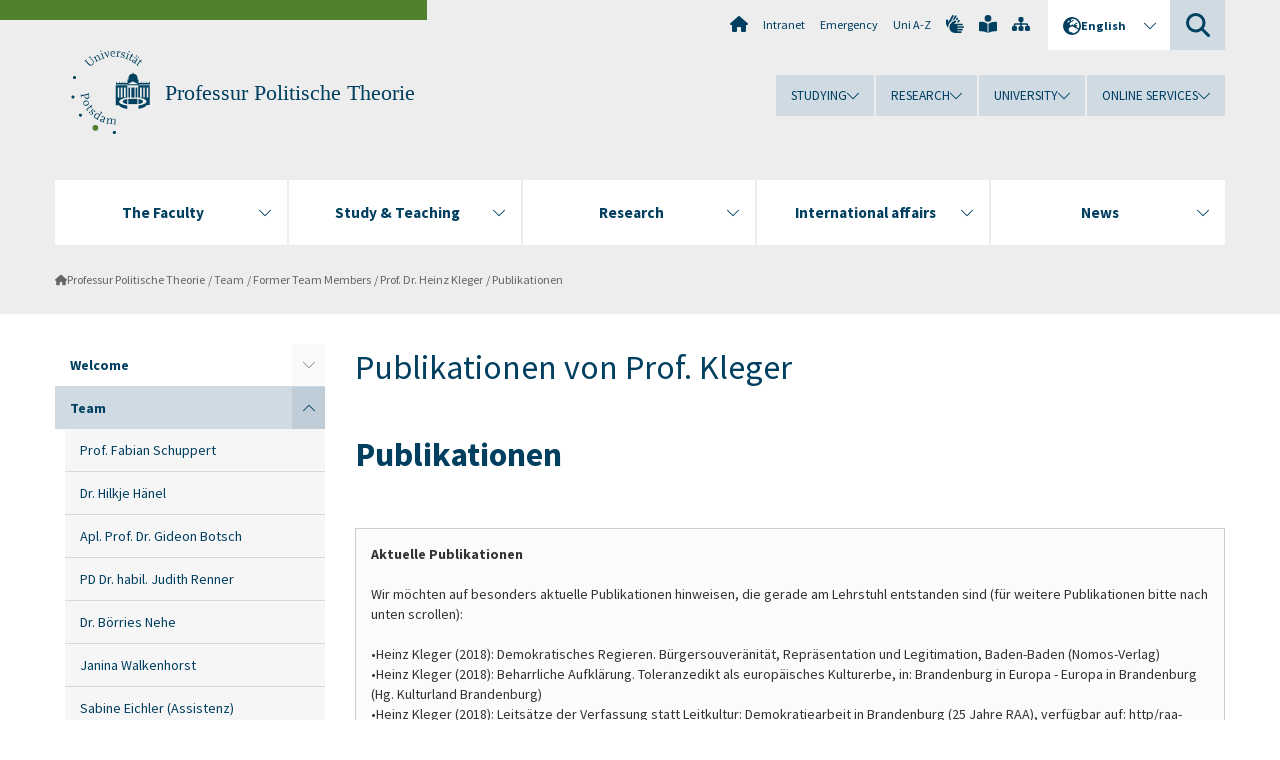

--- FILE ---
content_type: text/html; charset=utf-8
request_url: https://www.uni-potsdam.de/en/ls-poltheorie/ehemalige-mitarbeiter/prof-dr-heinz-kleger/publikationen
body_size: 12356
content:
<!DOCTYPE html><html dir="ltr" lang="en-GB"><head><meta charset="utf-8"><!-- Produced by queonext https://queonext.de/ This website is powered by TYPO3 - inspiring people to share! TYPO3 is a free open source Content Management Framework initially created by Kasper Skaarhoj and licensed under GNU/GPL. TYPO3 is copyright 1998-2026 of Kasper Skaarhoj. Extensions are copyright of their respective owners. Information and contribution at https://typo3.org/ --><meta name="generator" content="TYPO3 CMS"/><meta name="viewport" content="width=device-width, initial-scale=1"/><meta name="author" content="Dr.rer.pol. Thomas Mehlhausen"/><meta property="og:title" content="Publikationen"/><meta name="twitter:card" content="summary"/><link rel="stylesheet" href="/typo3conf/ext/up_template/Resources/Public/StyleSheets/print.css?1768388773" media="print"><link rel="stylesheet" href="/typo3conf/ext/up_template/Resources/Public/StyleSheets/app.css?1768388773" media="screen"><link rel="stylesheet" href="/typo3conf/ext/up_template/Resources/Public/Fonts/fontawesome/css/all.min.css?1768388771" media="screen"><script src="/typo3conf/ext/up_template/Resources/Public/JavaScript/Vendor/jquery/jquery-3.6.0.min.js?1768388773"></script><script src="/typo3conf/ext/up_template/Resources/Public/JavaScript/Vendor/jquery/jquery-ui-1.12.1.custom.min.js?1768388773"></script><script src="/typo3conf/ext/up_template/Resources/Public/JavaScript/Vendor/modernizr/modernizr.custom.js?1768388773"></script><link rel="icon" type="image/png" href="/typo3conf/ext/up_template/Resources/Public/Icons/BrowserIcons/favicon-96x96.png" sizes="96x96"/><link rel="icon" type="image/svg+xml" href="/typo3conf/ext/up_template/Resources/Public/Icons/BrowserIcons/favicon.svg"/><link rel="shortcut icon" href="/typo3conf/ext/up_template/Resources/Public/Icons/BrowserIcons/favicon.ico"/><link rel="apple-touch-icon" sizes="180x180" href="/typo3conf/ext/up_template/Resources/Public/Icons/BrowserIcons/apple-touch-icon.png"/><link rel="manifest" href="/typo3conf/ext/up_template/Resources/Public/Icons/BrowserIcons/site.webmanifest"/><title> Publikationen - Prof. Dr. Heinz Kleger - Former Team Members - Team - Professur Politische Theorie - University of Potsdam</title><link rel="canonical" href="https://www.uni-potsdam.de/en/ls-poltheorie/ehemalige-mitarbeiter/prof-dr-heinz-kleger/publikationen"/></head><body class="up-section-economy"><noscript><div id="up_nojs"><div class="row"><div class="twentyfour columns"><p> JavaScript is not activated in your browser. <span class="up-nojs-hint"> Please activate JavaScript </span> to use the whole functionality of this website! </p></div></div></div></noscript><a href="#up_content" class="up-skip-link">Skip to main content</a><div id="up_overlay_for_search"></div><div id="up_overlay_for_navs"></div><nav id="up_mobilenav_wrapper_small" class="show-for-small" aria-label="Main"><div class="row collapse"><div class="twentyfour columns"><div id="up_mobilenav_small"><ul class="up-mobilenav-level-1"><li id="up_mobilenav_mainnav_item" class="up-mobilenav-target-mainnav"><button class="up-mobilenav-button" aria-expanded="false" aria-controls="up_mainnav_small"><span class="visually-hidden">Main menu</span><span class="up-icon"></span></button></li><li id="up_mobilenav_searchbox_item" class="up-mobilenav-target-searchbox"><button class="up-mobilenav-button" aria-expanded="false" aria-controls="up_searchboxnav_small"><span class="visually-hidden">Search</span><span class="up-icon"></span></button></li><li id="up_mobilenav_langnav_item" class="up-mobilenav-target-langnav"><button class="up-mobilenav-button" aria-expanded="false" aria-controls="up_langnav_small"><span class="visually-hidden">Languages</span><span class="up-icon"></span></button></li><li id="up_mobilenav_globalnav_item" class="up-mobilenav-target-globalnav"><button class="up-mobilenav-button" aria-expanded="false" aria-controls="up_globalnav_small"><span class="visually-hidden">Global menu</span><span class="up-icon"></span></button></li></ul></div></div></div></nav><div id="up_mobilesubnav_wrapper_small" class="show-for-small"><div id="up_mainnav_small" class="up-mobilenav-level-2"><ul class="up-mobilesubnav-level-1"><li class=""><button class="up-mobilesubnav-button" aria-expanded="false"><span class="up-mobilesubnav-level-1-title">The Faculty</span><span class="up-mobilesubnav-arrow up-icon"></span></button><ul class="up-mobilesubnav-level-2"><li class=""><a href="https://www.uni-potsdam.de/en/wiso/faculty/overview-of-the-faculty-of-economics-and-social-sciences" target="_top"> Overview of the Faculty </a></li><li class=""><a href="https://www.uni-potsdam.de/en/wiso/faculty/departments" target="_top"> Departments </a></li><li class=""><a href="https://www.uni-potsdam.de/en/wiso/faculty/faculty" target="_top"> Head of faculty </a></li><li class=""><a href="https://www.uni-potsdam.de/en/wiso/faculty/deanery-staff" target="_top"> Deanery staff </a></li><li class=""><a href="https://www.uni-potsdam.de/en/wiso/faculty/professorships/chairs" target="_top"> Professorships &amp; People </a></li><li class=""><a href="https://www.uni-potsdam.de/en/wiso/faculty/committees-commissioners" target="_top"> Committees &amp; Commissioners </a></li><li class=""><a href="https://www.uni-potsdam.de/en/wiso/faculty/equality" target="_top"> Gender equality </a></li><li class=" last"><a href="https://www.uni-potsdam.de/en/wiso/faculty/departmental-student-representative-committees" target="_top"> Departmental Student Representative Committees </a></li></ul></li><li class=""><button class="up-mobilesubnav-button" aria-expanded="false"><span class="up-mobilesubnav-level-1-title">Study &amp; Teaching</span><span class="up-mobilesubnav-arrow up-icon"></span></button><ul class="up-mobilesubnav-level-2"><li class=""><a href="https://www.uni-potsdam.de/en/wiso/study/degree-programs-at-the-faculty" target="_top"> Degree Programs at the Faculty </a></li><li class=""><a href="https://www.uni-potsdam.de/en/wiso/study/study-organisation-examinations" target="_top"> Study organisation &amp; examinations </a></li><li class=""><a href="https://www.uni-potsdam.de/en/wiso/study/study-start" target="_top"> Study Start </a></li><li class=""><a href="https://www.uni-potsdam.de/en/wiso/study/qm-1" target="_top"> Quality Management </a></li><li class=""><a href="https://www.uni-potsdam.de/en/wiso/study/e-learning" target="_top"> E-Learning </a></li><li class=" last"><a href="https://www.uni-potsdam.de/en/wiso/study/student-engagement" target="_top"> Student Engagement </a></li></ul></li><li class=""><button class="up-mobilesubnav-button" aria-expanded="false"><span class="up-mobilesubnav-level-1-title">Research</span><span class="up-mobilesubnav-arrow up-icon"></span></button><ul class="up-mobilesubnav-level-2"><li class=""><a href="https://www.uni-potsdam.de/en/wiso/forschung/forschung-und-qualifizierungsphase-im-ueberblick" target="_top"> Forschung und Qualifizierungsphase im Überblick </a></li><li class=""><a href="https://www.uni-potsdam.de/en/wiso/forschung/forschungsschwerpunkte" target="_top"> Forschungsschwerpunkte </a></li><li class=""><a href="https://www.uni-potsdam.de/en/wiso/forschung/forschungsprojekte" target="_top"> Forschungsprojekte </a></li><li class=""><a href="https://www.uni-potsdam.de/en/wiso/research/research-centers" target="_top"> Research Centers </a></li><li class=""><a href="https://www.uni-potsdam.de/en/wiso/research/cooperations" target="_top"> Cooperations </a></li><li class=""><a href="https://www.uni-potsdam.de/en/wiso/research/doctorate-1" target="_top"> PhD &amp; Habilitation </a></li><li class=" last"><a href="https://www.uni-potsdam.de/en/wiso/research/research-support" target="_top"> Research Support </a></li></ul></li><li class=""><button class="up-mobilesubnav-button" aria-expanded="false"><span class="up-mobilesubnav-level-1-title">International affairs</span><span class="up-mobilesubnav-arrow up-icon"></span></button><ul class="up-mobilesubnav-level-2"><li class=""><a href="https://www.uni-potsdam.de/en/wiso/internationalization/internationalization-at-the-faculty" target="_top"> Internationalization at the Faculty </a></li><li class=""><a href="https://www.uni-potsdam.de/en/wiso/internationalization/student-mobility" target="_top"> Student Mobility </a></li><li class=""><a href="https://www.uni-potsdam.de/en/wiso/internationalization/teaching-mobilities" target="_top"> Teaching Mobilities </a></li><li class=" last"><a href="https://www.uni-potsdam.de/en/international/profile/erasmus/stt" target="_top"> Erasmus+ Staff Mobility </a></li></ul></li><li class=""><button class="up-mobilesubnav-button" aria-expanded="false"><span class="up-mobilesubnav-level-1-title">News</span><span class="up-mobilesubnav-arrow up-icon"></span></button><ul class="up-mobilesubnav-level-2"><li class=""><a href="https://www.uni-potsdam.de/en/wiso/news/index" target="_top"> News from the faculty </a></li><li class=""><a href="https://www.uni-potsdam.de/en/wiso/events-overview/prices-and-awards" target="_top"> Prices and Awards </a></li><li class=""><a href="https://www.uni-potsdam.de/en/wiso/events-overview/interner-bereich" target="_top"> Internal section </a></li><li class=""><a href="https://www.uni-potsdam.de/en/wiso/events-overview/offers-for-schools" target="_top"> Offers for schools </a></li><li class=" last"><a href="https://www.uni-potsdam.de/en/verwaltung/division3/stellenausschreibungen" target="_top"> Job Advertisements </a></li></ul></li><li class="up-metanav-item"><a href="https://www.uni-potsdam.de/en/university-of-potsdam" title="Home" target="_top" class="up-icon up-icon--home"> Home </a></li><li class="up-metanav-item"><a href="https://z-wiki.uni-potsdam.de/x/1Yg0C" title="Intranet" target="_top"> Intranet </a></li><li class="up-metanav-item"><a href="https://www.uni-potsdam.de/en/emergency" title="Emergency" target="_top"> Emergency </a></li><li class="up-metanav-item"><a href="https://www.uni-potsdam.de/en/index-a-z" title="Uni A-Z" target="_top"> Uni A-Z </a></li><li class="up-metanav-item"><a href="https://www.uni-potsdam.de/en/gebaerdensprache/index" title="German Sign Language" target="_top" class="up-icon up-icon--sign-language"> German Sign Language </a></li><li class="up-metanav-item"><a href="https://www.uni-potsdam.de/en/leichte-sprache/uebersicht" title="Easy-to-read" target="_top" class="up-icon up-icon--book-reader"> Easy-to-read </a></li><li class="up-metanav-item"><a href="/en/ls-poltheorie/sitemap" title="Sitemap" class="up-icon up-icon--sitemap"> Sitemap </a></li><li class="close last"><button class="up-nav-close"><span class="up-nav-close-title up-icon"> Close </span></button></li></ul></div><div id="up_searchboxnav_small" class="up-mobilenav-level-2"><ul class="up-mobilesubnav-level-1"><li><div><div class="up-mobilesubnav-level-1-title"><form action="https://www.google.de/search" target="_blank"><input id="up_searchboxsmall_input" type="text" name="q" aria-label="Search" value="Search" onblur="if(this.value=='') this.value='Search';" onfocus="if(this.value=='Search') this.value='';"><button id="up_searchboxsmall_submit" class="up-icon" type="submit" name="submit" value=""/><input type="hidden" name="sitesearch" value="uni-potsdam.de"></form></div></div></li><li class="close last"><button class="up-nav-close"><span class="up-nav-close-title up-icon"> Close </span></button></li></ul></div><div id="up_langnav_small" class="up-mobilenav-level-2"><ul class="up-mobilesubnav-level-1"><li><button class="up-mobilesubnav-button"><span class="up-mobilesubnav-level-1-title"><a href="/de/ls-poltheorie/ehemalige-mitarbeiter/prof-dr-heinz-kleger/publikationen">Deutsch</a></span></button></li><li class="not-existing"><div><span class="up-mobilesubnav-level-1-title">Publikationen</span></div></li><li class="not-existing"><div><span class="up-mobilesubnav-level-1-title">Publikationen</span></div></li><li class="not-existing"><div><span class="up-mobilesubnav-level-1-title">Publikationen</span></div></li><li class="close last"><button class="up-nav-close"><span class="up-nav-close-title up-icon">Close</span></button></li></ul></div><div id="up_globalnav_small" class="up-mobilenav-level-2"><ul class="up-mobilesubnav-level-1"><li><button class="up-mobilesubnav-button" aria-expanded="false"><span class="up-mobilesubnav-level-1-title">Studying</span><span class="up-mobilesubnav-arrow up-icon"></span></button><ul class="up-mobilesubnav-level-2"><li><a href="https://www.uni-potsdam.de/en/studium/" target="_top">Studying at the UP</a></li><li><a href="https://www.uni-potsdam.de/en/studium/what-to-study/overview" target="_top">What to Study</a></li><li><a href="https://www.uni-potsdam.de/en/studium/application-enrollment/overview" target="_top">Application and Enrollment</a></li><li><a href="https://www.uni-potsdam.de/en/studium/studying/overview" target="_top">Studying</a></li><li><a href="https://www.uni-potsdam.de/en/studium/advising-and-services/overview" target="_top">Advising and Services</a></li><li class="last"><a href="https://www.uni-potsdam.de/en/studium/dates-and-deadlines/overview" target="_top">Dates and Deadlines</a></li></ul></li><li><button class="up-mobilesubnav-button" aria-expanded="false"><span class="up-mobilesubnav-level-1-title">Research</span><span class="up-mobilesubnav-arrow up-icon"></span></button><ul class="up-mobilesubnav-level-2"><li><a href="https://www.uni-potsdam.de/en/research/" target="_top">Research at the UP</a></li><li><a href="https://www.uni-potsdam.de/en/research/profiles-projects-and-programs/overview" target="_top">Profiles, Programs and Projects</a></li><li><a href="https://www.uni-potsdam.de/en/research/research-funding/overview" target="_top">Research Funding</a></li><li><a href="https://www.uni-potsdam.de/en/openscience/index" target="_top">Open Science</a></li><li><a href="https://www.uni-potsdam.de/en/forschungsdaten/index" target="_top">Research Data</a></li><li><a href="https://www.uni-potsdam.de/en/research/cooperations-and-partnerships/overview" target="_top">Cooperations and Partnerships</a></li><li class="last"><a href="https://www.uni-potsdam.de/en/research/young-academics/overview" target="_top">Young Academics</a></li></ul></li><li><button class="up-mobilesubnav-button" aria-expanded="false"><span class="up-mobilesubnav-level-1-title">University</span><span class="up-mobilesubnav-arrow up-icon"></span></button><ul class="up-mobilesubnav-level-2"><li><a href="https://www.uni-potsdam.de/en/explore-the-up/" target="_top">Explore the UP</a></li><li><a href="https://www.uni-potsdam.de/en/organization/overview" target="_top">Organization</a></li><li><a href="https://www.uni-potsdam.de/en/wirtschaft-transfer-gesellschaft/" target="_top">Corporate Community Relations</a></li><li><a href="https://www.uni-potsdam.de/en/international/" target="_top">Campus International</a></li><li><a href="https://www.uni-potsdam.de/en/foerderung/index" target="_top">Förderinstrumente</a></li><li class="last"><a href="https://www.uni-potsdam.de/en/arbeiten-an-der-up/" target="_top">Working at the UP</a></li></ul></li><li><button class="up-mobilesubnav-button" aria-expanded="false"><span class="up-mobilesubnav-level-1-title">Online Services</span><span class="up-mobilesubnav-arrow up-icon"></span></button><ul class="up-mobilesubnav-level-2"><li><a href="https://accountup.uni-potsdam.de/" target="_top">Account.UP</a></li><li><a href="https://bi.uni-potsdam.de/jasperserver-pro/login.html" target="_top">BI.UP</a></li><li><a href="https://mailup.uni-potsdam.de/?Language=english" target="_top">Mail.UP (Webmailbox)</a></li><li><a href="https://puls.uni-potsdam.de/qisserver/rds?state=user&amp;type=0&amp;application=lsf" target="_top">PULS</a></li><li><a href="https://moodle2.uni-potsdam.de" target="_top">Moodle</a></li><li><a href="https://www.ub.uni-potsdam.de/en/" target="_top">University Library</a></li><li><a href="https://pep.uni-potsdam.de/" target="_top">Evaluation Portal (PEP)</a></li><li><a href="https://www.uni-potsdam.de/en/praxisportal/" target="_top">Internship Portal</a></li><li class="last"><a href="https://www.uni-potsdam.de/en/zim/" target="_top">ZIM – Center for IT and Media</a></li></ul></li><li class="close last"><button class="up-nav-close"><span class="up-nav-close-title up-icon">Close</span></button></li></ul></div></div><div id="up_header_wrapper"><div id="up_section_indicator_left" class="eight columns hide-for-small"></div><div id="up_header" class="row hide-for-small"><div class="twentyfour columns"><div class="row"><div class="eight columns mobile-four"><header id="up_section_indicator"><div id="up_page_title" class="up-logo"><div id="up_logo_indicator_wrapper"><div id="up_logo_indicator"><span>&nbsp;</span></div><div id="up_logo_image"><a href="https://www.uni-potsdam.de/en/university-of-potsdam" title="to the Uni-Homepage" target="_top"><img src="/typo3conf/ext/up_template/Resources/Public/Images/Frontend/logo_up_economy.svg" alt="Logo Professur Politische Theorie"></a></div><div id="up_logo_title"><a href="/en/ls-poltheorie/welcome-page" title="to the homepage of Professur Politische Theorie">Professur Politische Theorie</a></div><div id="up_logo_footer"></div></div></div></header></div><div class="sixteen columns"><div class="row"><nav class="twentyfour columns" aria-label="Meta"><div id="up_metanav"><ul class="inline-list left"><li><a href="https://www.uni-potsdam.de/en/university-of-potsdam" title="Home" target="_top" class="up-icon up-icon--home"></a></li><li><a href="https://z-wiki.uni-potsdam.de/x/1Yg0C" title="Intranet" target="_top"> Intranet </a></li><li><a href="https://www.uni-potsdam.de/en/emergency" title="Emergency" target="_top"> Emergency </a></li><li><a href="https://www.uni-potsdam.de/en/index-a-z" title="Uni A-Z" target="_top"> Uni A-Z </a></li><li><a href="https://www.uni-potsdam.de/en/gebaerdensprache/index" title="German Sign Language" target="_top" class="up-icon up-icon--sign-language"></a></li><li><a href="https://www.uni-potsdam.de/en/leichte-sprache/uebersicht" title="Easy-to-read" target="_top" class="up-icon up-icon--book-reader"></a></li><li><a href="/en/ls-poltheorie/sitemap" title="Sitemap" class="up-icon up-icon--sitemap"></a></li></ul></div><div id="up_langnav" class="right"><ul class="up-langnav-level-1"><li><button id="up_langnav_button" aria-expanded="false" aria-controls="up_langnav_list"><span class="up-langnav-level-1-title up-icon">English</span><span class="up-langnav-arrow up-icon"></span></button><ul id="up_langnav_list" class="up-langnav-level-2"><li><a href="/de/ls-poltheorie/ehemalige-mitarbeiter/prof-dr-heinz-kleger/publikationen">Deutsch</a></li><li class="not-existing">&nbsp;</li><li class="not-existing">&nbsp;</li><li class="not-existing">&nbsp;</li></ul></li></ul></div><div id="up_searchbox" class="right"><button id="up_searchbox_button" aria-expanded="false" aria-controls="up_searchbox_field"><span class="visually-hidden">Search</span><span class="up-searchbox-glass up-icon"></span></button><div id="up_searchbox_field" class="up-searchbox-field"><form action="https://www.google.de/search" target="_blank"><input id="up_searchbox_input" type="text" name="q" aria-label="Search on uni-potsdam.de" value="Search on uni-potsdam.de" onblur="if(this.value=='') this.value='Search on uni-potsdam.de';" onfocus="if(this.value=='Search on uni-potsdam.de') this.value='';"><button id="up_searchbox_submit" class="up-icon" type="submit" name="submit" value=""/><input type="hidden" name="sitesearch" value="uni-potsdam.de"></form></div></div></nav></div><div class="row"><nav class="twentyfour columns" aria-label="Global"><div id="up_globalnav" class=""><ul class="up-globalnav-level-1"><li><button class="up-globalnav-button" aria-expanded="false" aria-controls="up_globalnav_list_22"><span class="up-globalnav-level-1-title">Studying</span><span class="up-globalnav-arrow up-icon"></span></button><ul id="up_globalnav_list_22" class="up-globalnav-level-2"><li><a href="https://www.uni-potsdam.de/en/studium/" target="_top"> Studying at the UP </a></li><li><a href="https://www.uni-potsdam.de/en/studium/what-to-study/overview" target="_top"> What to Study </a></li><li><a href="https://www.uni-potsdam.de/en/studium/application-enrollment/overview" target="_top"> Application and Enrollment </a></li><li><a href="https://www.uni-potsdam.de/en/studium/studying/overview" target="_top"> Studying </a></li><li><a href="https://www.uni-potsdam.de/en/studium/advising-and-services/overview" target="_top"> Advising and Services </a></li><li><a href="https://www.uni-potsdam.de/en/studium/dates-and-deadlines/overview" target="_top"> Dates and Deadlines </a></li></ul></li><li><button class="up-globalnav-button" aria-expanded="false" aria-controls="up_globalnav_list_23"><span class="up-globalnav-level-1-title">Research</span><span class="up-globalnav-arrow up-icon"></span></button><ul id="up_globalnav_list_23" class="up-globalnav-level-2"><li><a href="https://www.uni-potsdam.de/en/research/" target="_top"> Research at the UP </a></li><li><a href="https://www.uni-potsdam.de/en/research/profiles-projects-and-programs/overview" target="_top"> Profiles, Programs and Projects </a></li><li><a href="https://www.uni-potsdam.de/en/research/research-funding/overview" target="_top"> Research Funding </a></li><li><a href="https://www.uni-potsdam.de/en/openscience/index" target="_top"> Open Science </a></li><li><a href="https://www.uni-potsdam.de/en/forschungsdaten/index" target="_top"> Research Data </a></li><li><a href="https://www.uni-potsdam.de/en/research/cooperations-and-partnerships/overview" target="_top"> Cooperations and Partnerships </a></li><li><a href="https://www.uni-potsdam.de/en/research/young-academics/overview" target="_top"> Young Academics </a></li></ul></li><li><button class="up-globalnav-button" aria-expanded="false" aria-controls="up_globalnav_list_24"><span class="up-globalnav-level-1-title">University</span><span class="up-globalnav-arrow up-icon"></span></button><ul id="up_globalnav_list_24" class="up-globalnav-level-2"><li><a href="https://www.uni-potsdam.de/en/explore-the-up/" target="_top"> Explore the UP </a></li><li><a href="https://www.uni-potsdam.de/en/organization/overview" target="_top"> Organization </a></li><li><a href="https://www.uni-potsdam.de/en/wirtschaft-transfer-gesellschaft/" target="_top"> Corporate Community Relations </a></li><li><a href="https://www.uni-potsdam.de/en/international/" target="_top"> Campus International </a></li><li><a href="https://www.uni-potsdam.de/en/foerderung/index" target="_top"> Förderinstrumente </a></li><li><a href="https://www.uni-potsdam.de/en/arbeiten-an-der-up/" target="_top"> Working at the UP </a></li></ul></li><li><button class="up-globalnav-button" aria-expanded="false" aria-controls="up_globalnav_list_25"><span class="up-globalnav-level-1-title">Online Services</span><span class="up-globalnav-arrow up-icon"></span></button><ul id="up_globalnav_list_25" class="up-globalnav-level-2"><li><a href="https://accountup.uni-potsdam.de/" target="_top"> Account.UP </a></li><li><a href="https://bi.uni-potsdam.de/jasperserver-pro/login.html" target="_top"> BI.UP </a></li><li><a href="https://mailup.uni-potsdam.de/?Language=english" target="_top"> Mail.UP (Webmailbox) </a></li><li><a href="https://puls.uni-potsdam.de/qisserver/rds?state=user&amp;type=0&amp;application=lsf" target="_top"> PULS </a></li><li><a href="https://moodle2.uni-potsdam.de" target="_top"> Moodle </a></li><li><a href="https://www.ub.uni-potsdam.de/en/" target="_top"> University Library </a></li><li><a href="https://pep.uni-potsdam.de/" target="_top"> Evaluation Portal (PEP) </a></li><li><a href="https://www.uni-potsdam.de/en/praxisportal/" target="_top"> Internship Portal </a></li><li><a href="https://www.uni-potsdam.de/en/zim/" target="_top"> ZIM – Center for IT and Media </a></li></ul></li></ul></div></nav></div></div></div></div></div><header id="up_header_small" class="row show-for-small"><div class="columns mobile-four up-header-small-logo"><div id="up_logo_indicator_wrapper_small"><div id="up_logo_image_small"><a href="https://www.uni-potsdam.de/en/university-of-potsdam" title="to the Uni-Homepage" target="_top"><img src="/typo3conf/ext/up_template/Resources/Public/Images/Frontend/logo_up_economy.svg" alt="Logo Professur Politische Theorie"></a></div><div id="up_logo_title_small"><a href="/en/ls-poltheorie/welcome-page" title="to the homepage of Professur Politische Theorie">Professur Politische Theorie</a></div><div id="up_logo_footer_small"></div></div></div></header></div><nav id="up_mainnav_wrapper" class="hide-for-small" aria-label="Main"><div class="row"><div class="twentyfour columns"><div id="up_mainnav"><ul class="up-mainnav-level-1 up-smooth-box up-mainnav-width-5"><li class=""><button class="up-mainnav-button" aria-expanded="false" aria-controls="up_mainnav_list_2830"><span class="up-mainnav-level-1-title">The Faculty</span><span class="up-mainnav-arrow up-icon"></span></button><ul id="up_mainnav_list_2830" class="up-mainnav-level-2"><li class=""><a href="https://www.uni-potsdam.de/en/wiso/faculty/overview-of-the-faculty-of-economics-and-social-sciences" target="_top"> Overview of the Faculty </a></li><li class=""><a href="https://www.uni-potsdam.de/en/wiso/faculty/departments" target="_top"> Departments </a></li><li class=""><a href="https://www.uni-potsdam.de/en/wiso/faculty/faculty" target="_top"> Head of faculty </a></li><li class=""><a href="https://www.uni-potsdam.de/en/wiso/faculty/deanery-staff" target="_top"> Deanery staff </a></li><li class=""><a href="https://www.uni-potsdam.de/en/wiso/faculty/professorships/chairs" target="_top"> Professorships &amp; People </a></li><li class=""><a href="https://www.uni-potsdam.de/en/wiso/faculty/committees-commissioners" target="_top"> Committees &amp; Commissioners </a></li><li class=""><a href="https://www.uni-potsdam.de/en/wiso/faculty/equality" target="_top"> Gender equality </a></li><li class=" last"><a href="https://www.uni-potsdam.de/en/wiso/faculty/departmental-student-representative-committees" target="_top"> Departmental Student Representative Committees </a></li></ul></li><li class=""><button class="up-mainnav-button" aria-expanded="false" aria-controls="up_mainnav_list_2827"><span class="up-mainnav-level-1-title">Study &amp; Teaching</span><span class="up-mainnav-arrow up-icon"></span></button><ul id="up_mainnav_list_2827" class="up-mainnav-level-2"><li class=""><a href="https://www.uni-potsdam.de/en/wiso/study/degree-programs-at-the-faculty" target="_top"> Degree Programs at the Faculty </a></li><li class=""><a href="https://www.uni-potsdam.de/en/wiso/study/study-organisation-examinations" target="_top"> Study organisation &amp; examinations </a></li><li class=""><a href="https://www.uni-potsdam.de/en/wiso/study/study-start" target="_top"> Study Start </a></li><li class=""><a href="https://www.uni-potsdam.de/en/wiso/study/qm-1" target="_top"> Quality Management </a></li><li class=""><a href="https://www.uni-potsdam.de/en/wiso/study/e-learning" target="_top"> E-Learning </a></li><li class=" last"><a href="https://www.uni-potsdam.de/en/wiso/study/student-engagement" target="_top"> Student Engagement </a></li></ul></li><li class=""><button class="up-mainnav-button" aria-expanded="false" aria-controls="up_mainnav_list_2824"><span class="up-mainnav-level-1-title">Research</span><span class="up-mainnav-arrow up-icon"></span></button><ul id="up_mainnav_list_2824" class="up-mainnav-level-2"><li class=""><a href="https://www.uni-potsdam.de/en/wiso/forschung/forschung-und-qualifizierungsphase-im-ueberblick" target="_top"> Forschung und Qualifizierungsphase im Überblick </a></li><li class=""><a href="https://www.uni-potsdam.de/en/wiso/forschung/forschungsschwerpunkte" target="_top"> Forschungsschwerpunkte </a></li><li class=""><a href="https://www.uni-potsdam.de/en/wiso/forschung/forschungsprojekte" target="_top"> Forschungsprojekte </a></li><li class=""><a href="https://www.uni-potsdam.de/en/wiso/research/research-centers" target="_top"> Research Centers </a></li><li class=""><a href="https://www.uni-potsdam.de/en/wiso/research/cooperations" target="_top"> Cooperations </a></li><li class=""><a href="https://www.uni-potsdam.de/en/wiso/research/doctorate-1" target="_top"> PhD &amp; Habilitation </a></li><li class=" last"><a href="https://www.uni-potsdam.de/en/wiso/research/research-support" target="_top"> Research Support </a></li></ul></li><li class=""><button class="up-mainnav-button" aria-expanded="false" aria-controls="up_mainnav_list_2818"><span class="up-mainnav-level-1-title">International affairs</span><span class="up-mainnav-arrow up-icon"></span></button><ul id="up_mainnav_list_2818" class="up-mainnav-level-2"><li class=""><a href="https://www.uni-potsdam.de/en/wiso/internationalization/internationalization-at-the-faculty" target="_top"> Internationalization at the Faculty </a></li><li class=""><a href="https://www.uni-potsdam.de/en/wiso/internationalization/student-mobility" target="_top"> Student Mobility </a></li><li class=""><a href="https://www.uni-potsdam.de/en/wiso/internationalization/teaching-mobilities" target="_top"> Teaching Mobilities </a></li><li class=" last"><a href="https://www.uni-potsdam.de/en/international/profile/erasmus/stt" target="_top"> Erasmus+ Staff Mobility </a></li></ul></li><li class=" last"><button class="up-mainnav-button" aria-expanded="false" aria-controls="up_mainnav_list_5374"><span class="up-mainnav-level-1-title">News</span><span class="up-mainnav-arrow up-icon"></span></button><ul id="up_mainnav_list_5374" class="up-mainnav-level-2"><li class=""><a href="https://www.uni-potsdam.de/en/wiso/news/index" target="_top"> News from the faculty </a></li><li class=""><a href="https://www.uni-potsdam.de/en/wiso/events-overview/prices-and-awards" target="_top"> Prices and Awards </a></li><li class=""><a href="https://www.uni-potsdam.de/en/wiso/events-overview/interner-bereich" target="_top"> Internal section </a></li><li class=""><a href="https://www.uni-potsdam.de/en/wiso/events-overview/offers-for-schools" target="_top"> Offers for schools </a></li><li class=" last"><a href="https://www.uni-potsdam.de/en/verwaltung/division3/stellenausschreibungen" target="_top"> Job Advertisements </a></li></ul></li></ul><button class="up-nav-close"><span class="up-nav-close-title up-icon"> Close </span></button></div></div></div></nav><nav id="up_breadcrumbs_wrapper" class="hide-for-small" aria-label="Breadcrumbs"><div class="row"><div class="twentyfour columns"><div id="up_breadcrumbs"><ul class="up-breadcrumbs"><li class=" first"><a href="/en/ls-poltheorie/welcome-page" class="up-icon"> Professur Politische Theorie </a></li><li class=""><a href="/en/ls-poltheorie/team"> Team </a></li><li class=""><a href="/en/ls-poltheorie/team/former-team-members"> Former Team Members </a></li><li class=""><a href="/en/ls-poltheorie/ehemalige-mitarbeiter/prof-dr-heinz-kleger"> Prof. Dr. Heinz Kleger </a></li><li class="cur"><a href="/en/ls-poltheorie/ehemalige-mitarbeiter/prof-dr-heinz-kleger/publikationen"> Publikationen </a></li></ul></div></div></div></nav><div id="up_content_wrapper" class="up-content-subpage-2-template"><div class="row show-for-small"><nav class="twentyfour columns" aria-label="Submenu"><div id="up_subpagenav_small" class="dl-menuwrapper"><button class="up-subpagenav-top-parent dl-trigger" aria-expanded="false">Team<div class="up-subpagenav-indicator up-icon"></div></button><ul class="up-subpagenav-list dl-menu"><li class="has-sub"><div><a href="/en/ls-poltheorie/welcome-page">Welcome</a><span class="up-subpagenav-indicator up-icon"></span></div><ul class="up-subpagenav-list dl-submenu"><li><div><a href="/en/ls-poltheorie/welcome-page/neuigkeiten-und-ankuendigungen">News</a><span class="up-subpagenav-indicator up-icon"></span></div></li><li class="has-sub"><div><a href="/en/ls-poltheorie/welcome-page/veranstaltungen">Events</a><span class="up-subpagenav-indicator up-icon"></span></div><ul class="up-subpagenav-list dl-submenu"><li><div><a href="/en/ls-poltheorie/welcome-page/veranstaltungen/ringvorlesung">Lecture series</a><span class="up-subpagenav-indicator up-icon"></span></div></li><li><div><a href="/en/ls-poltheorie/welcome-page/veranstaltungen/kommende-veranstaltungen">Upcoming Events</a><span class="up-subpagenav-indicator up-icon"></span></div></li><li class="has-sub"><div><a href="/en/ls-poltheorie/news/current-announcements">Events</a><span class="up-subpagenav-indicator up-icon"></span></div></li><li><div><a href="/en/ls-poltheorie/welcome-page/veranstaltungen/vortraege">Talks</a><span class="up-subpagenav-indicator up-icon"></span></div></li></ul></li><li class="has-sub"><div><a href="/en/ls-poltheorie/welcome-page/veroeffentlichungen-1">Publications</a><span class="up-subpagenav-indicator up-icon"></span></div><ul class="up-subpagenav-list dl-submenu"><li><div><a href="/en/ls-poltheorie/welcome-page/veroeffentlichungen">Publications</a><span class="up-subpagenav-indicator up-icon"></span></div></li><li><div><a href="/en/ls-poltheorie/start/veroeffentlichungen-allgemein/policy-paper-und-sonstige-veroeffentlichungen">Policy Paper and other publications</a><span class="up-subpagenav-indicator up-icon"></span></div></li><li><div><a href="/en/ls-poltheorie/welcome-page/veroeffentlichungen-1/medienbeitraege">Media contributions</a><span class="up-subpagenav-indicator up-icon"></span></div></li></ul></li><li><div><a href="/en/ls-poltheorie/welcome-page/stellenausschreibungen">Job postings</a><span class="up-subpagenav-indicator up-icon"></span></div></li></ul></li><li class="has-sub act"><div><a href="/en/ls-poltheorie/team">Team</a><span class="up-subpagenav-indicator up-icon"></span></div><ul class="up-subpagenav-list dl-submenu"><li><div><a href="/en/ls-poltheorie/team/prof-fabian-schuppert">Prof. Fabian Schuppert</a><span class="up-subpagenav-indicator up-icon"></span></div></li><li><div><a href="/en/ls-poltheorie/team/dr-hilkje-haenel">Dr. Hilkje Hänel</a><span class="up-subpagenav-indicator up-icon"></span></div></li><li><div><a href="/en/ls-poltheorie/team/apl-prof-dr-gideon-botsch">Apl. Prof. Dr. Gideon Botsch</a><span class="up-subpagenav-indicator up-icon"></span></div></li><li><div><a href="/en/ls-poltheorie/mitarbeiterinnen/pd-dr-habil-judith-renner">PD Dr. habil. Judith Renner</a><span class="up-subpagenav-indicator up-icon"></span></div></li><li><div><a href="/en/ls-poltheorie/mitarbeiterinnen/dr-boerries-nehe">Dr. Börries Nehe</a><span class="up-subpagenav-indicator up-icon"></span></div></li><li><div><a href="/en/ls-poltheorie/team/janina-walkenhorst">Janina Walkenhorst</a><span class="up-subpagenav-indicator up-icon"></span></div></li><li><div><a href="/en/ls-poltheorie/team/sabine-eichler-assistenz">Sabine Eichler (Assistenz)</a><span class="up-subpagenav-indicator up-icon"></span></div></li><li class="has-sub"><div><a href="/en/ls-poltheorie/team/teaching-assignments">Teaching Assignments</a><span class="up-subpagenav-indicator up-icon"></span></div><ul class="up-subpagenav-list dl-submenu"><li><div><a href="/en/ls-poltheorie/lehrbeauftragte/mounir-zahran">Mounir Zahran</a><span class="up-subpagenav-indicator up-icon"></span></div></li><li><div><a href="/en/ls-poltheorie/team/teaching-assignments/eleonora-roldan-mendivil">Eleonora Roldán Mendívil</a><span class="up-subpagenav-indicator up-icon"></span></div></li><li><div><a href="/en/ls-poltheorie/team/teaching-assignments/pd-dr-andrzej-marcin-suszycki">PD Dr. Andrzej Marcin Suszycki</a><span class="up-subpagenav-indicator up-icon"></span></div></li><li><div><a href="/en/ls-poltheorie/team/teaching-assignments/ruben-langer">Ruben Langer</a><span class="up-subpagenav-indicator up-icon"></span></div></li><li><div><a href="/en/ls-poltheorie/team/teaching-assignments/dr-pedro-teixeira">Dr. Pedro Teixeira</a><span class="up-subpagenav-indicator up-icon"></span></div></li><li><div><a href="/en/ls-poltheorie/lehrbeauftragte/dominic-lenzi">Dr. Dominic Lenzi</a><span class="up-subpagenav-indicator up-icon"></span></div></li></ul></li><li class="has-sub"><div><a href="/en/ls-poltheorie/team/doktorandinnen">PhD Students</a><span class="up-subpagenav-indicator up-icon"></span></div><ul class="up-subpagenav-list dl-submenu"><li><div><a href="/en/ls-poltheorie/team/glorianne-wilkins">Glorianne Wilkins</a><span class="up-subpagenav-indicator up-icon"></span></div></li><li><div><a href="/en/ls-poltheorie/team/doktorandinnen/rabea-scholz">Rabea Scholz</a><span class="up-subpagenav-indicator up-icon"></span></div></li><li><div><a href="/en/ls-poltheorie/team/doktorandinnen/janina-walkenhorst">Janina Walkenhorst</a><span class="up-subpagenav-indicator up-icon"></span></div></li><li><div><a href="/en/ls-poltheorie/team/gastwissenschaftlerinnen-und-fellows/kalia-ruth-barkai">Kalia Ruth Barkai</a><span class="up-subpagenav-indicator up-icon"></span></div></li></ul></li><li class="has-sub"><div><a href="/en/ls-poltheorie/team/gastwissenschaftlerinnen-und-fellows">Visiting Scholars and Fellows</a><span class="up-subpagenav-indicator up-icon"></span></div><ul class="up-subpagenav-list dl-submenu"><li><div><a href="/en/ls-poltheorie/team/gastwissenschaftlerinnen-und-fellows/dr-sara-cufre">Dr. Sara Cufré</a><span class="up-subpagenav-indicator up-icon"></span></div></li><li><div><a href="/en/ls-poltheorie/mitarbeiterinnen/gastwissenschaftlerinnen-und-fellows/dr-keith-breen">Dr. Keith Breen</a><span class="up-subpagenav-indicator up-icon"></span></div></li><li><div><a href="/en/ls-poltheorie/team/gastwissenschaftlerinnen-und-fellows/dr-sagorika-singha">Dr. Sagorika Singha</a><span class="up-subpagenav-indicator up-icon"></span></div></li><li><div><a href="/en/ls-poltheorie/mitarbeiterinnen/gastwissenschaftlerinnen-und-fellows/dr-ines-duran-matute">Dr. Inés Durán Matute</a><span class="up-subpagenav-indicator up-icon"></span></div></li><li><div><a href="/en/ls-poltheorie/mitarbeiterinnen/gastwissenschaftlerinnen-und-fellows/phd-ailynn-torres-santana">Ph.D. Ailynn Torres Santana</a><span class="up-subpagenav-indicator up-icon"></span></div></li><li><div><a href="/en/ls-poltheorie/mitarbeiterinnen/gastwissenschaftlerinnen-und-fellows/dr-kennedy-manduna">Dr. Kennedy Manduna</a><span class="up-subpagenav-indicator up-icon"></span></div></li><li><div><a href="/en/ls-poltheorie/mitarbeiterinnen/gastwissenschaftlerinnen-und-fellows/dr-fathima-nizaruddin">Dr. Fathima Nizaruddin</a><span class="up-subpagenav-indicator up-icon"></span></div></li><li><div><a href="/en/ls-poltheorie/mitarbeiterinnen/gastwissenschaftlerinnen-und-fellows/desiree-lim">Dr. Désirée Lim</a><span class="up-subpagenav-indicator up-icon"></span></div></li><li><div><a href="/en/ls-poltheorie/team/gastwissenschaftlerinnen-und-fellows/dr-breno-santos">Dr. Breno Santos</a><span class="up-subpagenav-indicator up-icon"></span></div></li></ul></li><li class="has-sub"><div><a href="/en/ls-poltheorie/team/student-assistants">Student Assistants</a><span class="up-subpagenav-indicator up-icon"></span></div><ul class="up-subpagenav-list dl-submenu"><li><div><a href="/en/ls-poltheorie/mitarbeiter/studentische-hilfskraefte/nikolaus-hoffmann">Nikolaus Hoffmann</a><span class="up-subpagenav-indicator up-icon"></span></div></li></ul></li><li class="has-sub act"><div><a href="/en/ls-poltheorie/team/former-team-members">Former Team Members</a><span class="up-subpagenav-indicator up-icon"></span></div><ul class="up-subpagenav-list dl-submenu"><li><div><a href="/en/ls-poltheorie/lehrbeauftragte/jan-philipp-dapprich">Dr. Jan Philipp Dapprich</a><span class="up-subpagenav-indicator up-icon"></span></div></li><li><div><a href="/en/ls-poltheorie/mitarbeiterinnen/dr-pavlos-roufos">Dr. Pavlos Roufos</a><span class="up-subpagenav-indicator up-icon"></span></div></li><li><div><a href="/en/ls-poltheorie/team/kerstin-reibold">Dr. Kerstin Reibold</a><span class="up-subpagenav-indicator up-icon"></span></div></li><li><div><a href="/en/ls-poltheorie/team/former-team-members/katja-r-wiesner">Katja R. Wiesner</a><span class="up-subpagenav-indicator up-icon"></span></div></li><li><div><a href="/en/ls-poltheorie/mehlhausen">Dr. Thomas Mehlhausen</a><span class="up-subpagenav-indicator up-icon"></span></div></li><li class="has-sub act"><div><a href="/en/ls-poltheorie/ehemalige-mitarbeiter/prof-dr-heinz-kleger">Prof. Dr. Heinz Kleger</a><span class="up-subpagenav-indicator up-icon"></span></div></li></ul></li></ul></li><li class="has-sub"><div><a href="/en/ls-poltheorie/studies">Studies</a><span class="up-subpagenav-indicator up-icon"></span></div><ul class="up-subpagenav-list dl-submenu"><li class="has-sub"><div><a href="/en/ls-poltheorie/studium-und-lehre/course-offering">Course Offering</a><span class="up-subpagenav-indicator up-icon"></span></div><ul class="up-subpagenav-list dl-submenu"><li><div><a href="/en/ls-poltheorie/studium-und-lehre/course-offering/wintersemester-2025/2026">Winter term 2025/26</a><span class="up-subpagenav-indicator up-icon"></span></div></li><li><div><a href="/en/ls-poltheorie/studium-und-lehre/course-offering/sommersemester-2025">Summer term 2025</a><span class="up-subpagenav-indicator up-icon"></span></div></li><li><div><a href="/en/ls-poltheorie/studium-und-lehre/course-offering/wintersemester-2024/25">Winter term 2024/25</a><span class="up-subpagenav-indicator up-icon"></span></div></li><li><div><a href="/en/ls-poltheorie/studium-und-lehre/course-offering/sommersemester-2024">Summer Term 2024</a><span class="up-subpagenav-indicator up-icon"></span></div></li><li><div><a href="/en/ls-poltheorie/studium-und-lehre/lehrangebot/wintersemester-2023/24">Wintersemester 2023/24</a><span class="up-subpagenav-indicator up-icon"></span></div></li><li><div><a href="/en/ls-poltheorie/studium-und-lehre/lehrangebot/sommersemester-2023">Sommersemester 2023</a><span class="up-subpagenav-indicator up-icon"></span></div></li><li><div><a href="/en/ls-poltheorie/studium-und-lehre/course-offering/wintersemester-2022/23">Winter Term 2022/23</a><span class="up-subpagenav-indicator up-icon"></span></div></li><li><div><a href="/en/ls-poltheorie/studium-und-lehre/course-offering/winter-term-2021/22">Summer Term 2022</a><span class="up-subpagenav-indicator up-icon"></span></div></li><li><div><a href="/en/ls-poltheorie/studium-und-lehre/course-offering/wintersemester-2021/22">Winter Term 2021/22</a><span class="up-subpagenav-indicator up-icon"></span></div></li><li><div><a href="/en/ls-poltheorie/studium-und-lehre/course-offering/summer-term-2021">Summer Term 2021</a><span class="up-subpagenav-indicator up-icon"></span></div></li><li><div><a href="/en/ls-poltheorie/studium-und-lehre/course-offering/winter-term-2020/2021">Winter Term 2020/2021</a><span class="up-subpagenav-indicator up-icon"></span></div></li><li><div><a href="/en/ls-poltheorie/studium-und-lehre/course-offering/summer-term-2020">Summer Term 2020</a><span class="up-subpagenav-indicator up-icon"></span></div></li><li><div><a href="/en/ls-poltheorie/studium-und-lehre/course-offering/winter-term-2019/2020">Winter Term 2019/2020</a><span class="up-subpagenav-indicator up-icon"></span></div></li></ul></li><li><div><a href="/en/ls-poltheorie/studium-und-lehre/academic-advising">Academic Advising</a><span class="up-subpagenav-indicator up-icon"></span></div></li><li><div><a href="/en/ls-poltheorie/studies/term-papers">Term Papers</a><span class="up-subpagenav-indicator up-icon"></span></div></li><li><div><a href="/en/ls-poltheorie/studies/leitfaeden-fuer-studierende">Study guidelines</a><span class="up-subpagenav-indicator up-icon"></span></div></li><li><div><a href="/en/ls-poltheorie/studies/ba-and-ma-dissertations">BA and MA Dissertations</a><span class="up-subpagenav-indicator up-icon"></span></div></li><li><div><a href="/en/ls-poltheorie/studies/office-hours">Office Hours</a><span class="up-subpagenav-indicator up-icon"></span></div></li></ul></li><li class="has-sub"><div><a href="/en/ls-poltheorie/forschung">Research</a><span class="up-subpagenav-indicator up-icon"></span></div><ul class="up-subpagenav-list dl-submenu"><li><div><a href="/en/ls-poltheorie/forschung/research-focus">Research Focus</a><span class="up-subpagenav-indicator up-icon"></span></div></li><li><div><a href="/en/ls-poltheorie/forschung/current-projects">Current Projects</a><span class="up-subpagenav-indicator up-icon"></span></div></li></ul></li><li><div><a href="/en/ls-poltheorie/en-links">Links</a><span class="up-subpagenav-indicator up-icon"></span></div></li><li class="last close"><button class="up-nav-close dl-trigger"><span class="up-nav-close-title up-icon">Close</span></button></li></ul></div></nav></div><div class="row"><nav class="six columns hide-for-small" aria-label="Submenu"><div id="up_subpagenav"><ul class="up-subpagenav-level-1"><li class="up-subpagenav-entry has-sub"><div><a href="/en/ls-poltheorie/welcome-page"> Welcome </a><span class="up-subpagenav-indicator up-icon"></span></div><ul class="up-subpagenav-level-2"><li class="up-subpagenav-entry"><div><a href="/en/ls-poltheorie/welcome-page/neuigkeiten-und-ankuendigungen"> News </a></div></li><li class="up-subpagenav-entry has-sub"><div><a href="/en/ls-poltheorie/welcome-page/veranstaltungen"> Events </a><span class="up-subpagenav-indicator up-icon"></span></div><ul class="up-subpagenav-level-3"><li class="up-subpagenav-entry"><div><a href="/en/ls-poltheorie/welcome-page/veranstaltungen/ringvorlesung"> Lecture series </a></div></li><li class="up-subpagenav-entry"><div><a href="/en/ls-poltheorie/welcome-page/veranstaltungen/kommende-veranstaltungen"> Upcoming Events </a></div></li><li class="up-subpagenav-entry"><div><a href="/en/ls-poltheorie/news/current-announcements"> Events </a></div></li><li class="up-subpagenav-entry last"><div><a href="/en/ls-poltheorie/welcome-page/veranstaltungen/vortraege"> Talks </a></div></li></ul></li><li class="up-subpagenav-entry has-sub"><div><a href="/en/ls-poltheorie/welcome-page/veroeffentlichungen-1"> Publications </a><span class="up-subpagenav-indicator up-icon"></span></div><ul class="up-subpagenav-level-3"><li class="up-subpagenav-entry"><div><a href="/en/ls-poltheorie/welcome-page/veroeffentlichungen"> Publications </a></div></li><li class="up-subpagenav-entry"><div><a href="/en/ls-poltheorie/start/veroeffentlichungen-allgemein/policy-paper-und-sonstige-veroeffentlichungen"> Policy Paper and other publications </a></div></li><li class="up-subpagenav-entry last"><div><a href="/en/ls-poltheorie/welcome-page/veroeffentlichungen-1/medienbeitraege"> Media contributions </a></div></li></ul></li><li class="up-subpagenav-entry last"><div><a href="/en/ls-poltheorie/welcome-page/stellenausschreibungen"> Job postings </a></div></li></ul></li><li class="up-subpagenav-entry has-sub act"><div><a href="/en/ls-poltheorie/team"> Team </a><span class="up-subpagenav-indicator up-icon"></span></div><ul class="up-subpagenav-level-2"><li class="up-subpagenav-entry"><div><a href="/en/ls-poltheorie/team/prof-fabian-schuppert"> Prof. Fabian Schuppert </a></div></li><li class="up-subpagenav-entry"><div><a href="/en/ls-poltheorie/team/dr-hilkje-haenel"> Dr. Hilkje Hänel </a></div></li><li class="up-subpagenav-entry"><div><a href="/en/ls-poltheorie/team/apl-prof-dr-gideon-botsch"> Apl. Prof. Dr. Gideon Botsch </a></div></li><li class="up-subpagenav-entry"><div><a href="/en/ls-poltheorie/mitarbeiterinnen/pd-dr-habil-judith-renner"> PD Dr. habil. Judith Renner </a></div></li><li class="up-subpagenav-entry"><div><a href="/en/ls-poltheorie/mitarbeiterinnen/dr-boerries-nehe"> Dr. Börries Nehe </a></div></li><li class="up-subpagenav-entry"><div><a href="/en/ls-poltheorie/team/janina-walkenhorst"> Janina Walkenhorst </a></div></li><li class="up-subpagenav-entry"><div><a href="/en/ls-poltheorie/team/sabine-eichler-assistenz"> Sabine Eichler (Assistenz) </a></div></li><li class="up-subpagenav-entry has-sub"><div><a href="/en/ls-poltheorie/team/teaching-assignments"> Teaching Assignments </a><span class="up-subpagenav-indicator up-icon"></span></div><ul class="up-subpagenav-level-3"><li class="up-subpagenav-entry"><div><a href="/en/ls-poltheorie/lehrbeauftragte/mounir-zahran"> Mounir Zahran </a></div></li><li class="up-subpagenav-entry"><div><a href="/en/ls-poltheorie/team/teaching-assignments/eleonora-roldan-mendivil"> Eleonora Roldán Mendívil </a></div></li><li class="up-subpagenav-entry"><div><a href="/en/ls-poltheorie/team/teaching-assignments/pd-dr-andrzej-marcin-suszycki"> PD Dr. Andrzej Marcin Suszycki </a></div></li><li class="up-subpagenav-entry"><div><a href="/en/ls-poltheorie/team/teaching-assignments/ruben-langer"> Ruben Langer </a></div></li><li class="up-subpagenav-entry"><div><a href="/en/ls-poltheorie/team/teaching-assignments/dr-pedro-teixeira"> Dr. Pedro Teixeira </a></div></li><li class="up-subpagenav-entry last"><div><a href="/en/ls-poltheorie/lehrbeauftragte/dominic-lenzi"> Dr. Dominic Lenzi </a></div></li></ul></li><li class="up-subpagenav-entry has-sub"><div><a href="/en/ls-poltheorie/team/doktorandinnen"> PhD Students </a><span class="up-subpagenav-indicator up-icon"></span></div><ul class="up-subpagenav-level-3"><li class="up-subpagenav-entry"><div><a href="/en/ls-poltheorie/team/glorianne-wilkins"> Glorianne Wilkins </a></div></li><li class="up-subpagenav-entry"><div><a href="/en/ls-poltheorie/team/doktorandinnen/rabea-scholz"> Rabea Scholz </a></div></li><li class="up-subpagenav-entry"><div><a href="/en/ls-poltheorie/team/doktorandinnen/janina-walkenhorst"> Janina Walkenhorst </a></div></li><li class="up-subpagenav-entry last"><div><a href="/en/ls-poltheorie/team/gastwissenschaftlerinnen-und-fellows/kalia-ruth-barkai"> Kalia Ruth Barkai </a></div></li></ul></li><li class="up-subpagenav-entry has-sub"><div><a href="/en/ls-poltheorie/team/gastwissenschaftlerinnen-und-fellows"> Visiting Scholars and Fellows </a><span class="up-subpagenav-indicator up-icon"></span></div><ul class="up-subpagenav-level-3"><li class="up-subpagenav-entry"><div><a href="/en/ls-poltheorie/team/gastwissenschaftlerinnen-und-fellows/dr-sara-cufre"> Dr. Sara Cufré </a></div></li><li class="up-subpagenav-entry"><div><a href="/en/ls-poltheorie/mitarbeiterinnen/gastwissenschaftlerinnen-und-fellows/dr-keith-breen"> Dr. Keith Breen </a></div></li><li class="up-subpagenav-entry"><div><a href="/en/ls-poltheorie/team/gastwissenschaftlerinnen-und-fellows/dr-sagorika-singha"> Dr. Sagorika Singha </a></div></li><li class="up-subpagenav-entry"><div><a href="/en/ls-poltheorie/mitarbeiterinnen/gastwissenschaftlerinnen-und-fellows/dr-ines-duran-matute"> Dr. Inés Durán Matute </a></div></li><li class="up-subpagenav-entry"><div><a href="/en/ls-poltheorie/mitarbeiterinnen/gastwissenschaftlerinnen-und-fellows/phd-ailynn-torres-santana"> Ph.D. Ailynn Torres Santana </a></div></li><li class="up-subpagenav-entry"><div><a href="/en/ls-poltheorie/mitarbeiterinnen/gastwissenschaftlerinnen-und-fellows/dr-kennedy-manduna"> Dr. Kennedy Manduna </a></div></li><li class="up-subpagenav-entry"><div><a href="/en/ls-poltheorie/mitarbeiterinnen/gastwissenschaftlerinnen-und-fellows/dr-fathima-nizaruddin"> Dr. Fathima Nizaruddin </a></div></li><li class="up-subpagenav-entry"><div><a href="/en/ls-poltheorie/mitarbeiterinnen/gastwissenschaftlerinnen-und-fellows/desiree-lim"> Dr. Désirée Lim </a></div></li><li class="up-subpagenav-entry last"><div><a href="/en/ls-poltheorie/team/gastwissenschaftlerinnen-und-fellows/dr-breno-santos"> Dr. Breno Santos </a></div></li></ul></li><li class="up-subpagenav-entry has-sub"><div><a href="/en/ls-poltheorie/team/student-assistants"> Student Assistants </a><span class="up-subpagenav-indicator up-icon"></span></div><ul class="up-subpagenav-level-3"><li class="up-subpagenav-entry last"><div><a href="/en/ls-poltheorie/mitarbeiter/studentische-hilfskraefte/nikolaus-hoffmann"> Nikolaus Hoffmann </a></div></li></ul></li><li class="up-subpagenav-entry has-sub act last"><div><a href="/en/ls-poltheorie/team/former-team-members"> Former Team Members </a><span class="up-subpagenav-indicator up-icon"></span></div><ul class="up-subpagenav-level-3"><li class="up-subpagenav-entry"><div><a href="/en/ls-poltheorie/lehrbeauftragte/jan-philipp-dapprich"> Dr. Jan Philipp Dapprich </a></div></li><li class="up-subpagenav-entry"><div><a href="/en/ls-poltheorie/mitarbeiterinnen/dr-pavlos-roufos"> Dr. Pavlos Roufos </a></div></li><li class="up-subpagenav-entry"><div><a href="/en/ls-poltheorie/team/kerstin-reibold"> Dr. Kerstin Reibold </a></div></li><li class="up-subpagenav-entry"><div><a href="/en/ls-poltheorie/team/former-team-members/katja-r-wiesner"> Katja R. Wiesner </a></div></li><li class="up-subpagenav-entry"><div><a href="/en/ls-poltheorie/mehlhausen"> Dr. Thomas Mehlhausen </a></div></li><li class="up-subpagenav-entry act last"><div><a href="/en/ls-poltheorie/ehemalige-mitarbeiter/prof-dr-heinz-kleger"> Prof. Dr. Heinz Kleger </a></div></li></ul></li></ul></li><li class="up-subpagenav-entry has-sub"><div><a href="/en/ls-poltheorie/studies"> Studies </a><span class="up-subpagenav-indicator up-icon"></span></div><ul class="up-subpagenav-level-2"><li class="up-subpagenav-entry has-sub"><div><a href="/en/ls-poltheorie/studium-und-lehre/course-offering"> Course Offering </a><span class="up-subpagenav-indicator up-icon"></span></div><ul class="up-subpagenav-level-3"><li class="up-subpagenav-entry"><div><a href="/en/ls-poltheorie/studium-und-lehre/course-offering/wintersemester-2025/2026"> Winter term 2025/26 </a></div></li><li class="up-subpagenav-entry"><div><a href="/en/ls-poltheorie/studium-und-lehre/course-offering/sommersemester-2025"> Summer term 2025 </a></div></li><li class="up-subpagenav-entry"><div><a href="/en/ls-poltheorie/studium-und-lehre/course-offering/wintersemester-2024/25"> Winter term 2024/25 </a></div></li><li class="up-subpagenav-entry"><div><a href="/en/ls-poltheorie/studium-und-lehre/course-offering/sommersemester-2024"> Summer Term 2024 </a></div></li><li class="up-subpagenav-entry"><div><a href="/en/ls-poltheorie/studium-und-lehre/lehrangebot/wintersemester-2023/24"> Wintersemester 2023/24 </a></div></li><li class="up-subpagenav-entry"><div><a href="/en/ls-poltheorie/studium-und-lehre/lehrangebot/sommersemester-2023"> Sommersemester 2023 </a></div></li><li class="up-subpagenav-entry"><div><a href="/en/ls-poltheorie/studium-und-lehre/course-offering/wintersemester-2022/23"> Winter Term 2022/23 </a></div></li><li class="up-subpagenav-entry"><div><a href="/en/ls-poltheorie/studium-und-lehre/course-offering/winter-term-2021/22"> Summer Term 2022 </a></div></li><li class="up-subpagenav-entry"><div><a href="/en/ls-poltheorie/studium-und-lehre/course-offering/wintersemester-2021/22"> Winter Term 2021/22 </a></div></li><li class="up-subpagenav-entry"><div><a href="/en/ls-poltheorie/studium-und-lehre/course-offering/summer-term-2021"> Summer Term 2021 </a></div></li><li class="up-subpagenav-entry"><div><a href="/en/ls-poltheorie/studium-und-lehre/course-offering/winter-term-2020/2021"> Winter Term 2020/2021 </a></div></li><li class="up-subpagenav-entry"><div><a href="/en/ls-poltheorie/studium-und-lehre/course-offering/summer-term-2020"> Summer Term 2020 </a></div></li><li class="up-subpagenav-entry last"><div><a href="/en/ls-poltheorie/studium-und-lehre/course-offering/winter-term-2019/2020"> Winter Term 2019/2020 </a></div></li></ul></li><li class="up-subpagenav-entry"><div><a href="/en/ls-poltheorie/studium-und-lehre/academic-advising"> Academic Advising </a></div></li><li class="up-subpagenav-entry"><div><a href="/en/ls-poltheorie/studies/term-papers"> Term Papers </a></div></li><li class="up-subpagenav-entry"><div><a href="/en/ls-poltheorie/studies/leitfaeden-fuer-studierende"> Study guidelines </a></div></li><li class="up-subpagenav-entry"><div><a href="/en/ls-poltheorie/studies/ba-and-ma-dissertations"> BA and MA Dissertations </a></div></li><li class="up-subpagenav-entry last"><div><a href="/en/ls-poltheorie/studies/office-hours"> Office Hours </a></div></li></ul></li><li class="up-subpagenav-entry has-sub"><div><a href="/en/ls-poltheorie/forschung"> Research </a><span class="up-subpagenav-indicator up-icon"></span></div><ul class="up-subpagenav-level-2"><li class="up-subpagenav-entry"><div><a href="/en/ls-poltheorie/forschung/research-focus"> Research Focus </a></div></li><li class="up-subpagenav-entry last"><div><a href="/en/ls-poltheorie/forschung/current-projects"> Current Projects </a></div></li></ul></li><li class="up-subpagenav-entry last"><div><a href="/en/ls-poltheorie/en-links"> Links </a></div></li></ul></div></nav><div class="eighteen columns"><main id="up_content"><div id="c495662" class="type-text layout-0 frame-default"><header><h1 class=""> Publikationen von Prof. Kleger </h1></header><h1><strong>Publikationen</strong></h1><p>&nbsp;</p><div class="up-table-container"><table><tbody><tr><td><p><strong>Aktuelle Publikationen </strong><br><br> Wir möchten auf besonders aktuelle Publikationen hinweisen, die gerade am Lehrstuhl entstanden sind (für weitere Publikationen bitte nach unten scrollen):<br><br> •Heinz Kleger (2018): Demokratisches Regieren. Bürgersouveränität, Repräsentation und Legitimation, Baden-Baden (Nomos-Verlag)<br> •Heinz Kleger (2018): Beharrliche Aufklärung. Toleranzedikt als europäisches Kulturerbe, in: Brandenburg in Europa - Europa in Brandenburg (Hg. Kulturland Brandenburg)<br> •Heinz Kleger (2018): Leitsätze der Verfassung statt Leitkultur: Demokratiearbeit in Brandenburg (25 Jahre RAA), verfügbar auf: http/raa-brandenburg.de/News-Detail/prof-dr-heinz-kleger-leits228tze-der-verfassung-statt-leitkultur<br> •Heinz Kleger et al. (2017): Bewährungsproben des Toleranzedikts. In: Franzke, Jochen et al. (Hg.): Migrationspolitik in der europäischen Flüchtlingskrise, Potsdam.<br> •Heinz Kleger (2017): Protestantismus und die Tradition des zivilen Ungehorsams, in: Klein, Ansgar; Zimmermann, Olaf (Hg.): Impulse der Reformation. Der zivilgesellschaftliche Diskurs. Wiesbaden: Springer.<br> •Heinz Kleger (2017): Extremes politisches Denken, Vorwort in: Zantke, Michael: Bewaffnete Intellektuelle. Die Bedeutung Machiavellis für den Nationalsozialismus und die Konservative Revolution, Potsdam: WeltTrends.<br> •Heinz Kleger (2017): Flüchtlingshilfe - von der Notsituation zur Integration, Norderstedt.<br> •Heinz Kleger (2016): Öffentliche Vernunft als Thema und Prozess. Bürgersouveränität, Technokratie und Populismus, in: Wolf, Stefan; Marquering, Paul (Hg.): Unkritische Massen? Offene Gesellschaft und öffentliche Vernunft, Berlin.<br> •Heinz Kleger (2016): Neue Wege in die Beteiligungskommune: Strukturierte Bürgerbeteiligung in Potsdam, in: Bauer, Hartmut; Büchner, Christiane; Hajasch, Lydia (Hg.): Partizipation in der Bürgerkommune, Potsdam.<br> •Heinz Kleger (2016): Vom Weltethos zur Zivilreligion des Weltbürgers, in: WeltTrends, Nr. 120 (mit Christoph S. Widdau).<br> •Heinz Kleger (2016): Welche EU nach dem Brexit?, in: WeltTrends, Nr. 118.<br> •Heinz Kleger (2016): Deutsche Philosophie und europäisches politisches Denken, Geleitwort in: Widdau, Christoph Sebastian: Cassirers Leibniz und die Begründung der Menschenrechte, Wiesbaden, S. V-XII.<br> •Heinz Kleger (2016): Mehrfachkrise und Populismus, in: WeltTrends, Nr. 113.<br> •Heinz Kleger (2016): Urbane Toleranz als Koexistenzphilosophie, in: Miteinander leben, hg. von Lindenau/Meier Kressig, Bielefeld.<br> •Heinz Kleger (2015, Hg.): Bürgerbeteiligung zwischen Regierungskunst und Basisaktivierung, Potsdamer Schriftenreihe Bd. 3, Norderstedt.<br> •Heinz Kleger (2015): Tugendethik ohne Tugendterror, Norderstedt.<br> •Heinz Kleger/Eric Makswitat (2014): Der Snowden-Effekt. Warum eine Zivilgesellschaft digitalen Ungehorsam braucht, in: Neue Gesellschaft/ Frankfurter Hefte 9/2014, 44-49.<br> •Heinz Kleger/Eric Makswitat (2014): Digitaler Ungehorsam. Wie das Netz den zivilen Ungehorsam verändert, in: Forschungsjournal for Neue Soziale Bewegungen 27/2014, Heft 4.<br> •Heinz Kleger; Jörn Knobloch (2014): Konstruktivistische und konstruktive Politische Theorie, in: Renate Martinsen (Hg.): Spurensuche: Konstruktivistische Theorien der Politik, Wiesbaden: VS, S. 157-177.<br> •Heinz Kleger; Thomas Mehlhausen (2013): Unstrittig und doch umstritten. Europäische Solidarität in der Eurokrise, in: Knodt, Michèle; Tews, Anne (Hg.): Solidarität in der EU, Baden-Baden: Nomos, S. 83-112.<br> •Heinz Kleger (2013): Widerstand und ziviler Ungehorsam im demokratischen Rechtsstaat, in: Birgit Enzmann (Hg.): Handbuch Politische Gewalt, Wiesbaden: VS.<br> •Heinz Kleger (2013): Bürgersouveränität. Das Politische und das Unpolitische in der liberalen Bürgerreligion, in: Michael Kühnlein (Hg.): Das Politische und das Vorpolitische, Baden-Baden: Nomos.</p></td></tr></tbody></table></div><p>&nbsp;</p><h2><a href="/en/ls-poltheorie/ehemalige-mitarbeiter/prof-dr-heinz-kleger/publikationen-von-prof-dr-heinz-kleger" title="Interner Link auf die Seite ..." class="up-internal-link">Publikationen von Prof. Dr. Heinz Kleger</a></h2><p>Eine Übersicht der Publikationen.</p><h2><a href="/en/ls-poltheorie/team/former-team-members" title="Interner Link auf die Seite ..." class="up-internal-link">Publikationen der wissenschaftlichen Mitarbeiter</a></h2><p>Die Publikationen der wissenschaftlichen Mitarbeiter finden Sie auf den jeweiligen Mitarbeiterseiten.</p><h2><a href="/en/ls-poltheorie/ehemalige-mitarbeiter/prof-dr-heinz-kleger/buchreihe-region-nation-europa" title="Interner Link auf die Seite ..." class="up-internal-link">Buchreihe: Region - Nation - Europa</a></h2><p>Die Reihe "Region - Nation - Europa" versucht eine komplexe, multidimensionale Sicht auf das Phänomen Europa - die Verbindung von Region, Nation und Europa. Über 70 Bände sind bereits erschienen.</p><h2><a href="/en/ls-poltheorie/ehemalige-mitarbeiter/prof-dr-heinz-kleger/buchreihe-europaeische-urbanitaet-politik-der-staedte" title="Interner Link auf die Seite ..." class="up-internal-link">Buchreihe: Europäische Urbanität - Politik der Städte</a></h2><p>Hier möchten wir Ihnen unsere abgeschlossene Buchreihe "Europäische Urbanität - Politik der Städte" vorstellen.</p><h2><a href="/en/ls-poltheorie/ehemalige-mitarbeiter/prof-dr-heinz-kleger/auszeichnungen" title="Interner Link auf die Seite ..." class="up-internal-link">Auszeichnungen</a></h2><p>Einige Publikationen wurden mit Preisen ausgezeichnet, die Sie hier aufgeführt finden.</p><p>&nbsp;</p></div></main></div></div></div><div id="up_content_footer_divider" class="hide-for-small row"></div><footer aria-label="Section footer"><div id="up_update_footer_wrapper"><div id="up_update_footer" class="row"><div class="up-update-footer-box"><p>Last changed:&nbsp;12.05.2020,&nbsp;<a href="/en/ls-poltheorie/ehemalige-mitarbeiter/prof-dr-heinz-kleger/publikationen" class="up-icon" data-mailto-token="nbjmup+uipnbt/nfimibvtfoAvoj.qputebn/ef" data-mailto-vector="1">Dr.rer.pol. Thomas Mehlhausen</a></p></div></div></div><div id="up_oe_footer_wrapper"><div id="up_oe_footer" class="row up-smooth-box"><div class="six columns up-oe-footer-box up-oe-footer-box-first"><div class="up-oe-footer-box-header"><h2>Social Media</h2><div class="up-oe-footer-box-arrow up-icon"></div></div><div class="up-oe-footer-box-content"><ul class="up-social"><li><a href="https://bsky.app/profile/unipotsdam.bsky.social" title="Connect with us on Bluesky" class="up-icon--bluesky" target="_top" > Bluesky </a></li><li><a href="https://www.facebook.com/unipotsdam" title="Connect with us on Facebook" class="up-icon--facebook" target="_top" > Facebook </a></li><li><a href="https://www.instagram.com/unipotsdam/" title="Follow us on Instagram" class="up-icon--instagram" target="_top" > Instagram </a></li><li><a href="https://www.linkedin.com/edu/school?id=11980&amp;trk=hp-feed-school-name" title="Visit our LinkedIn page" class="up-icon--linkedin" target="_top" > LinkedIn </a></li><li><a href="https://wisskomm.social/@unipotsdam" title="Follow us on Mastodon" class="up-icon--mastodon" target="_top" > Mastodon </a></li><li><a href="https://www.researchgate.net/institution/Universitaet_Potsdam" title="Visit our Research Gate page" class="up-icon--researchgate" target="_top" > Research Gate </a></li><li><a href="https://www.xing.com/pages/universitatpotsdam" title="Visit our XING page" class="up-icon--xing" target="_top" > XING </a></li><li><a href="https://www.youtube.com/user/PresseUniPotsdam" title="Subscribe to our YouTube channel" class="up-icon--youtube" target="_top" > YouTube </a></li></ul></div></div><div class="six columns up-oe-footer-box"><div class="up-oe-footer-box-header"><h2>Kontakt</h2><div class="up-oe-footer-box-arrow up-icon"></div></div><div class="up-oe-footer-box-content"><p>Universität Potsdam<br> WiSo Fakultät/Professur Politische Theorie<br> August-Bebel-Straße 89<br> 14482 Potsdam</p><p>Tel.: +49 331 977-0<br> Fax: +49 331 977-3291<br> E-Mail: Sabine.Eichler@uni-potsdam.de</p></div><div class="up-oe-footer-box-content"><p><a href="/en/ls-poltheorie/impressum" title="Universität Potsdam - Professur Politische Theorie - Impressum">Impressum</a><br><a href="https://www.uni-potsdam.de/de/datenschutzerklaerung" title="Universität Potsdam - Datenschutzerklärung" target="_top">Datenschutzerklärung</a><br><a href="https://www.uni-potsdam.de/de/barrierefreiheit" title="Universität Potsdam - Barrierefreiheit" target="_top" class="up-internal-link">Barrierefreiheit</a></p></div></div><div class="twelve columns up-oe-footer-box up-oe-footer-box-last"><div class="up-oe-footer-box-header map"><h2> Route </h2><div class="up-oe-footer-box-arrow up-icon"></div></div><div class="up-oe-footer-box-content"><div class="up-oe-footer-osm"><div class="up-oe-footer-osm-iframe"><div id="osm_location"></div><a class="up-oe-footer-osm-link" href="https://www.openstreetmap.org/?mlat=52.392907&amp;mlon=13.127314#map=17/52.392907/13.127314" target="_blank"> show big map </a></div></div></div></div></div><div class="row up-footer-closer"></div></div></footer><nav id="up_global_footer_wrapper" aria-label="Global footer"><div id="up_global_footer" class="row up-smooth-box layout-13"><div class="six columns up-global-footer-box up-global-footer-box-first"><div class="up-global-footer-box-header"><h2>Zertifikate</h2><div class="up-global-footer-box-arrow up-icon"></div></div><div class="up-global-footer-box-content"><ul class="up-content-list"><li><a href="https://www.klischee-frei.de/de/index.php" title="Fachportal Klischeefreie Studien- und Berufswahl" target="_top" class="up-external-link">Bundesinitiative Klischeefrei</a></li><li><a href="https://www.hrk.de/positionen/beschluss/detail/nationaler-kodex-fuer-das-auslaenderstudium-an-deutschen-hochschulen/" title="Nationaler Kodex für das Ausländerstudium an deutschen Hochschulen" target="_top" class="up-external-link">Code of Conduct</a></li><li><a href="https://www.stifterverband.org/charta-guter-lehre" title="Wettbewerb „Exzellente Lehre”" target="_top" class="up-external-link">Exzellente Lehre</a></li><li><a href="https://www.hrk.de/audit/startseite/" title="Audit „Internationalisierung der Hochschulen” (HRK)" target="_top" class="up-external-link">HRK-Audit</a>&nbsp;&amp;&nbsp;<a href="https://www.hrk.de/audit/re-audit/" title="Informationen zum Re-Audit auf den Webseiten der HRK" target="_top" class="up-external-link">HRK-Re-Audit</a></li><li><a href="https://www.uni-potsdam.de/en/arbeiten-an-der-up/international-projects/hrs4r" title="Human Resources Strategy for Researchers (HRS4R) an der Universität Potsdam" target="_top" class="up-internal-link">HRS4R</a></li><li><a href="https://www.uni-potsdam.de/de/zfq/hochschulstudien/systemakkreditierung" title="Qualitätssiegel der Systemakkreditierung" target="_top" class="up-internal-link">Systemakkreditierung</a></li><li><a href="https://www.total-e-quality.de/de/" title="Prädikat „Total E-Quality”" target="_top" class="up-external-link">Total E-Quality</a></li></ul></div></div><div class="six columns up-global-footer-box"><div class="up-global-footer-box-header"><h2>Mitgliedschaften</h2><div class="up-global-footer-box-arrow up-icon"></div></div><div class="up-global-footer-box-content"><ul class="up-content-list"><li><a href="https://studieren-in-brandenburg.de/" title="Netzwerk Studienorientierung Brandenburg" target="_top" class="up-external-link">Netzwerk Studienorientierung Brandenburg</a></li><li><a href="https://www.scholarsatrisk.org/" title="Scholars at Risk Network" target="_top" class="up-external-link">Scholars at Risk</a></li><li><a href="https://eua.eu/" title="European University Association" target="_top" class="up-external-link">EUA</a></li><li><a href="https://www.uni-potsdam.de/de/educ" title="European Digital UniverCity" target="_top" class="up-internal-link">EDUC</a></li><li><a href="https://www.yerun.eu/" title="Young European Research Universities" target="_top" class="up-external-link">Yerun</a></li><li><a href="https://www.ua11plus.de/" title="Universitätsallianz (UA) 11+" target="_top" class="up-external-link">UA11+</a></li></ul></div></div><div class="six columns up-global-footer-box"><div class="up-global-footer-box-header"><h2>Uni kompakt</h2><div class="up-global-footer-box-arrow up-icon"></div></div><div class="up-global-footer-box-content"><ul class="up-content-list"><li><a href="https://www.uni-potsdam.de/studium/termine/uebersicht.html" title="Termine und Fristen rund um das Studium" target="_top">Termine &amp; Fristen&nbsp;</a></li><li><a href="https://www.uni-potsdam.de/presse/" title="Referat für Presse- und Öffentlichkeitsarbeit" target="_top">Presse&nbsp;</a></li><li><a href="https://www.uni-potsdam.de/de/verwaltung/dezernat3/stellenausschreibungen" title="Übersicht der offenen Stellenanzeigen" target="_top" class="up-internal-link">Stellenausschreibungen </a></li><li><a href="https://unishop-potsdam.de/" title="UNIshop der Universität Potsdam" target="_top" class="up-external-link">UNIshop der Universität Potsdam</a></li><li><a href="https://www.uni-potsdam.de/studium/konkret/vorlesungsverzeichnisse.html" title="Übersicht der Vorlesungsverzeichnisse der Uni Potsdam" target="_top">Vorlesungsverzeichnis&nbsp;</a></li><li><a href="https://www.uni-potsdam.de/de/adressen/" title="Zentrale Adressen und Anschriften der Uni Potsdam" target="_top">Adressen, Anfahrt und Lagepläne</a></li></ul></div></div><div class="six columns up-global-footer-box up-global-footer-box-last"><div class="up-global-footer-box-header"><h2>This Page</h2><div class="up-global-footer-box-arrow up-icon"></div></div><div class="up-global-footer-box-content"><ul class="up-content-list"><li><a href="javascript:window.print();" target="_self" title="Print this page"> Print</a></li><li class="hide-for-small"><a href="#" onclick="return add_favorite(this);" target="_blank" title="Bookmark this page"> Save as Bookmark</a></li><script> function add_favorite( a ) { title = document.title; url = document.location; try { /* Internet Explorer */ window.external.AddFavorite( url, title ); } catch (e) { try { /* Mozilla */ window.sidebar.addPanel( title, url, "" ); } catch (e) { /* Opera */ if( typeof( opera ) == "object" ) { a.rel = "sidebar"; a.title = title; a.url = url; return true; } else { /* Unknown */ alert('Press ' + (navigator.userAgent.toLowerCase().indexOf('mac') != - 1 ? 'Command/Cmd' : 'CTRL') + ' + D to bookmark this page.'); } } } return false; } </script></ul></div></div></div><div class="row show-for-print"><div class="twentyfour columns up-footer-url"><span>URL:</span><a href="https://www.uni-potsdam.de/en/ls-poltheorie/ehemalige-mitarbeiter/prof-dr-heinz-kleger/publikationen" class="url">https://www.uni-potsdam.de/en/ls-poltheorie/ehemalige-mitarbeiter/prof-dr-heinz-kleger/publikationen</a></div></div><div class="row up-footer-closer"></div></nav><script src="/typo3conf/ext/up_contents2/Resources/Public/JavaScript/accordion.min.js?1768388760"></script><script src="/typo3conf/ext/powermail/Resources/Public/JavaScript/Powermail/Form.min.js?1768389074" defer="defer"></script><script src="/typo3conf/ext/up_template/Resources/Public/JavaScript/Vendor/jquery-validation/jquery.validate.js?1768388773"></script><script src="/typo3conf/ext/up_template/Resources/Public/JavaScript/Vendor/jquery-datepicker-validation/jquery.ui.datepicker.validation.en.js?1768388773"></script><script src="/typo3conf/ext/up_template/Resources/Public/JavaScript/Vendor/jquery-validation/localization/messages_en.js?1768388773"></script><script src="/typo3conf/ext/up_template/Resources/Public/JavaScript/Vendor/jquery-validation/additional-methods_en.js?1768388773"></script><script src="/typo3conf/ext/up_template/Resources/Public/JavaScript/Vendor/foundation/app.js?1768388772"></script><script src="/typo3conf/ext/up_template/Resources/Public/JavaScript/up.min.js?1768388772"></script><script src="/typo3conf/ext/up_template/Resources/Public/JavaScript/up.navigation.min.js?1768388772"></script><script src="/typo3conf/ext/up_template/Resources/Public/JavaScript/Vendor/jquery/jquery.dlmenu.js?1768388773"></script><script src="/typo3conf/ext/up_template/Resources/Public/JavaScript/Vendor/openlayers/ol.js?1768388773"></script><script src="/typo3temp/assets/js/0a1483f05a1aaff6a5cc30f3b02134c0.js?1748273640"></script><script async="async" src="/typo3temp/assets/compressed/cfd16b174d7f7b046e20adbc2e0a1094-min.js.gzip?1768826853"></script></body></html>

--- FILE ---
content_type: application/javascript; charset=utf-8
request_url: https://www.uni-potsdam.de/typo3temp/assets/js/0a1483f05a1aaff6a5cc30f3b02134c0.js?1748273640
body_size: 795
content:
        $(function () {
            $(".powermail_form").validate({});
        /* OPAC Search
        --------------------------------------------------------------------------------------------------------*/
        $('.up-opac-search-form-submit').click(function (e) {
            e.preventDefault();var url = 'https://opac.ub.uni-potsdam.de/DB=1/SET=1/TTL=1/CMD?ACT=SRCHA&IKT=1016&SRT=YOP&TRM=';            var searchValue = $(this).parents('form').find('.up-opac-search-form-input').val();
            var splittedSearchValue = searchValue.split(" ");
            var words = '';
            $.each(splittedSearchValue, function (index, item) {
                words += (index != 0) ? '+' : '';
                words += encodeURIComponent(item);
            });
            window.open(url + words, '_blank');
        });

        // for lt ie 9 only
        $('.lt-ie9 .up-opac-search-form-input').keypress(function (e) {
            if (e.which == 13) {
                e.preventDefault();
                $('.up-opac-search-form-submit').click();
                return false;
            }
        });
});
        $(function () {
            $('#up_subpagenav_small').dlmenu({
                animationClasses:{ classin:'dl-animate-in-2', classout:'dl-animate-out-2' }
            });
        });
            $(function () {
                const locationLong = 13.127314;
                const locationLat = 52.392907;

                const styles = {
                    'icon': new ol.style.Style({
                        image: new ol.style.Icon({
                            anchor: [0.5, 1],
                            src: '/typo3conf/ext/up_template/Resources/Public/Images/osm-marker-icon.png'
                        })
                    })
                };

                const marker = new ol.Feature({
                    type: 'icon',
                    geometry: new ol.geom.Point(ol.proj.fromLonLat([locationLong, locationLat]))
                });

                const vectorLayer = new ol.layer.Vector({
                    source: new ol.source.Vector({
                        features: [marker]
                    }),
                    style: function(feature) {
                        return styles[feature.get('type')];
                    }
                });

                const map = new ol.Map({
                    target: 'osm_location',
                    layers: [
                        new ol.layer.Tile({
                            source: new ol.source.OSM()
                        }),
                        vectorLayer
                    ],
                    view: new ol.View({
                        center: ol.proj.fromLonLat([locationLong, locationLat]),
                        zoom: 17
                    }),
                    controls: ol.control.defaults({
                        attributionOptions: ({
                            collapsible: false
                        })
                    }),
                });

                $("#up_oe_footer .up-oe-footer-box .up-oe-footer-box-header.map").click(function (e) {                    const windowWidth = $(window).width();
                    if (windowWidth < 980) {
                        if ($(this).hasClass('up-oe-footer-box-content-is-visible')) {
                            setTimeout(function() {
                                map.updateSize();
                            }, 1);
                        }
                    }
                    e.stopPropagation();
                });
            });